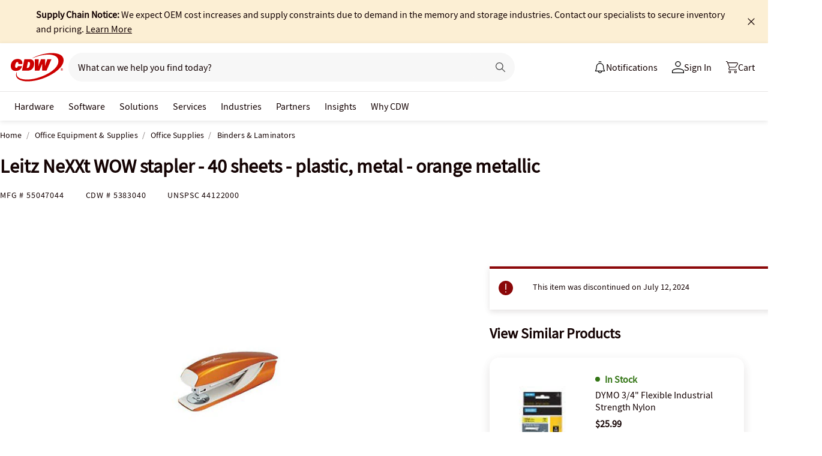

--- FILE ---
content_type: text/javascript;charset=UTF-8
request_url: https://webobjects2.cdw.com/is/image/CDW/5383040_IS?req=set,json&handler=cbImageGallery1769009425875&callback=cbImageGallery1769009425875&_=1769009423418
body_size: -161
content:
/*jsonp*/cbImageGallery1769009425875({"set":{"pv":"1.0","type":"img_set","n":"CDW/5383040_IS","item":{"i":{"n":"CDW/5383040"},"s":{"n":"CDW/5383040"},"dx":"200","dy":"150","iv":"doJQt0"}}},"");

--- FILE ---
content_type: text/javascript; charset=UTF-8
request_url: https://cdw.needle.com/pload?v=10126B&cid=1769009427157&cids=2&ts=1769009427160&pcount=24&pdata=title%3DLeitz%2520NeXXt%2520WOW%2520stapler%2520-%252040%2520sheets%2520-%2520plastic%252C%2520metal%2520-%2520orange%2520metallic%2520-%252055047044%2520-%2520Binders%2520%2526%2520Laminators%2520-%2520CDW.com%26url%3Dhttps%253A%252F%252Fwww.cdw.com%252Fproduct%252Fleitz-nexxt-wow-stapler%252F5383040%26wn%3D427160%26ls%3D1%26ExternalNetwork%3Dtrue%26productId%3D5383040%26categoryId%3DOffice%2520Equipment%2520%2526%2520Supplies%257COffice%2520Supplies%257CBinders%2520%2526%2520Laminators%26productPrice%3D33.99%26inviteContext%3DOffice%2520Equipment%2520%2526%2520Supplies%26setBrand%3DSwingline%26PersistentId%3D%26CustomerSeq%3D%26EAccountUserEmailAddressSeq%3D%26ContactSeq%3D%26CustomerType%3D%26EAccountUserSeq%3D%26RecentOrderFlag%3D%26MSEnrolled%3D%26BrandDescription%3D%26MembershipPrintingSolution%3D%26MembershipShippingQualifier%3D%26MarketingEntitySegmentLevel3Description%3D%26MarketingEntitySegmentLevel2Description%3D%26lz%3DNA
body_size: 126
content:
Needle.setCookie('needleopt','Saant0-bots',3600);Needle.np="N190d1769009427157000110081d25b11381d25b11300000000000000000000000000000000";Needle.setCookie("needlepin",Needle.np,15552000);

--- FILE ---
content_type: application/x-javascript;charset=utf-8
request_url: https://smetrics.cdw.com/id?d_visid_ver=5.2.0&d_fieldgroup=A&mcorgid=6B61EE6A54FA17010A4C98A7%40AdobeOrg&mid=63373005851701706414572366184028491837&ts=1769009424355
body_size: -115
content:
{"mid":"63373005851701706414572366184028491837"}